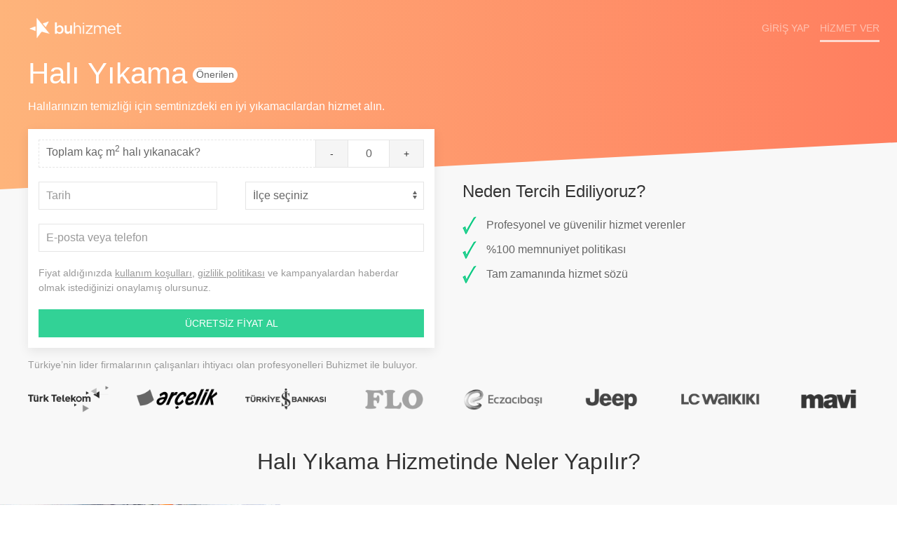

--- FILE ---
content_type: text/html; charset=UTF-8
request_url: https://buhizmet.com/hali-yikama
body_size: 11125
content:
<!DOCTYPE html><html lang="tr"><head>
<link rel="dns-prefetch" href="//buhizmet.com">
<link rel="dns-prefetch" href="//www.googletagmanager.com">
<link rel="dns-prefetch" href="//connect.facebook.net">
<link rel="dns-prefetch" href="//www.facebook.com">
<link rel="dns-prefetch" href="//schema.org">
<link rel="dns-prefetch" href="//facebook.com">
<link rel="dns-prefetch" href="//instagram.com">
<link rel="dns-prefetch" href="//twitter.com">
<link rel="dns-prefetch" href="//linkedin.com">
<link rel="dns-prefetch" href="//wa.me"><meta charset="utf-8"><meta http-equiv="X-UA-Compatible" content="IE=edge"><meta name="viewport" content="width=device-width, initial-scale=1"><meta name="csrf-token" content="AUR5RIDqwlDaciDY7bELKut1b5TxjBrKRGrtRyGP"><link rel="shortcut icon" type="image/png" href="https://buhizmet.com/img/icon.png"/><link rel="manifest" href="https://buhizmet.com/manifest.json"><title>Profesyonel Halı Yıkama Hizmeti</title><meta name="description" content="En iyi hizmet verenlerden halı yıkama hizmeti için anında fiyat al! Buhizmet&#039;ten halı yıkama hizmeti. halı yıkama fabrikası, halı yıkama şirketi bul."><meta name="image" content="https://buhizmet.com/img/social.png"><meta itemprop="name" content="Profesyonel Halı Yıkama Hizmeti"><meta itemprop="description" content="En iyi hizmet verenlerden halı yıkama hizmeti için anında fiyat al! Buhizmet&#039;ten halı yıkama hizmeti. halı yıkama fabrikası, halı yıkama şirketi bul."><meta itemprop="image" content="https://buhizmet.com/img/social.png"><meta itemprop="name" content="Profesyonel Halı Yıkama Hizmeti"><meta itemprop="description" content="En iyi hizmet verenlerden halı yıkama hizmeti için anında fiyat al! Buhizmet&#039;ten halı yıkama hizmeti. halı yıkama fabrikası, halı yıkama şirketi bul."><meta itemprop="image" content="https://buhizmet.com/img/social.png"><meta name="twitter:card" content="summary"><meta name="twitter:title" content="Profesyonel Halı Yıkama Hizmeti"><meta name="twitter:description" content="En iyi hizmet verenlerden halı yıkama hizmeti için anında fiyat al! Buhizmet&#039;ten halı yıkama hizmeti. halı yıkama fabrikası, halı yıkama şirketi bul."><meta name="twitter:image" content="https://buhizmet.com/img/social.png"><meta name="og:title" content="Profesyonel Halı Yıkama Hizmeti"><meta name="og:description" content="En iyi hizmet verenlerden halı yıkama hizmeti için anında fiyat al! Buhizmet&#039;ten halı yıkama hizmeti. halı yıkama fabrikası, halı yıkama şirketi bul."><meta name="og:image" content="https://buhizmet.com/img/social.png"><meta name="og:url" content="https://buhizmet.com/hali-yikama"><meta name="og:site_name" content="buhizmet"><meta name="og:locale" content="tr_TR"><meta name="fb:admins" content="778518197"><meta name="fb:app_id" content="422440974854011"><meta name="og:type" content="product"><meta name="theme-color" content="#1f87f0"/><link href="https://buhizmet.com/img/splash/iphone5_splash.png" media="(device-width: 320px) and (device-height: 568px) and (-webkit-device-pixel-ratio: 2)" rel="apple-touch-startup-image" /><link href="https://buhizmet.com/img/splash/iphone6_splash.png" media="(device-width: 375px) and (device-height: 667px) and (-webkit-device-pixel-ratio: 2)" rel="apple-touch-startup-image" /><link href="https://buhizmet.com/img/splash/iphoneplus_splash.png" media="(device-width: 621px) and (device-height: 1104px) and (-webkit-device-pixel-ratio: 3)" rel="apple-touch-startup-image" /><link href="https://buhizmet.com/img/splash/iphonex_splash.png" media="(device-width: 375px) and (device-height: 812px) and (-webkit-device-pixel-ratio: 3)" rel="apple-touch-startup-image" /><link href="https://buhizmet.com/img/splash/ipad_splash.png" media="(device-width: 768px) and (device-height: 1024px) and (-webkit-device-pixel-ratio: 2)" rel="apple-touch-startup-image" /><link href="https://buhizmet.com/img/splash/ipadpro1_splash.png" media="(device-width: 834px) and (device-height: 1112px) and (-webkit-device-pixel-ratio: 2)" rel="apple-touch-startup-image" /><link href="https://buhizmet.com/img/splash/ipadpro2_splash.png" media="(device-width: 1024px) and (device-height: 1366px) and (-webkit-device-pixel-ratio: 2)" rel="apple-touch-startup-image" /><meta name="product:availability" content="instock"><link href="/css/app.css?id=2638120ccf79b96ccc5f" rel="stylesheet"><style> .ki-whatsapp { margin-bottom: 70px !important; } .ki-whatsapp a .uk-label { margin-bottom: 60px; } </style><script>(function(w,d,s,l,i){w[l]=w[l]||[];w[l].push({'gtm.start': new Date().getTime(),event:'gtm.js'});var f=d.getElementsByTagName(s)[0], j=d.createElement(s),dl=l!='dataLayer'?'&l='+l:'';j.async=true;j.src= 'https://www.googletagmanager.com/gtm.js?id='+i+dl;f.parentNode.insertBefore(j,f); })(window,document,'script','dataLayer','GTM-K6HMX6H');</script><script> !function(f,b,e,v,n,t,s) {if(f.fbq)return;n=f.fbq=function(){n.callMethod? n.callMethod.apply(n,arguments):n.queue.push(arguments)}; if(!f._fbq)f._fbq=n;n.push=n;n.loaded=!0;n.version='2.0'; n.queue=[];t=b.createElement(e);t.async=!0; t.src=v;s=b.getElementsByTagName(e)[0]; s.parentNode.insertBefore(t,s)}(window, document,'script', 'https://connect.facebook.net/en_US/fbevents.js'); fbq('init', '266423082003853'); fbq('track', 'PageView');</script><noscript><img height="1" width="1" class="page_speed_1244229960" src="https://www.facebook.com/tr?id=266423082003853&ev=PageView&noscript=1" /></noscript>
<style>.page_speed_1244229960{ display:none } .page_speed_797978529{ display:none;visibility:hidden } .page_speed_1942299911{ height:30px; } .page_speed_432888049{ height: 60px; margin: 0px; }</style>
</head><body><script type="application/javascript"> window.fbAsyncInit = function () { FB.init({ appId: '422440974854011', autoLogAppEvents: false, xfbml: true, version: 'v3.1' }); }; (function (d, s, id) { var js, fjs = d.getElementsByTagName(s)[0]; if (d.getElementById(id)) { return; } js = d.createElement(s); js.id = id; js.src = "https://connect.facebook.net/tr_TR/sdk.js"; fjs.parentNode.insertBefore(js, fjs); }(document, 'script', 'facebook-jssdk')); fbq('track', 'ViewContent'); </script><noscript><iframe src="https://www.googletagmanager.com/ns.html?id=GTM-K6HMX6H" height="0" width="0" class="page_speed_797978529"></iframe></noscript><div class="uk-position-top"><div id="app-bar" uk-sticky="show-on-up: true; animation: uk-animation-slide-top; sel-target: .uk-navbar-container; cls-active: uk-navbar-sticky nav-white uk-box-shadow-medium; cls-inactive: uk-navbar-transparent uk-light; top: 120; bottom: #transparent-dropdown;"><nav class="uk-navbar-container uk-navbar-transparent uk-light"><div class="uk-container uk-container-expand"><div uk-navbar><div class="uk-navbar-left"><div id="mobile-menu" class="uk-hidden@s" data-uk-offcanvas="overlay: true;mode: slide"><div class="uk-offcanvas-bar uk-light uk-flex uk-flex-column uk-width-5-6"><ul class="uk-nav uk-nav-primary uk-nav-left uk-margin-auto-vertical"><li><a href="https://buhizmet.com"><span class="uk-margin-small-right" data-uk-icon="icon: home"></span> Ana Sayfa</a></li><li class="uk-nav-divider"></li><li class="uk-active"><a href="https://buhizmet.com/hizmetler"><span class="uk-margin-small-right" data-uk-icon="icon: paint-bucket"></span> Hizmetler</a></li><li class="uk-parent"><ul class="uk-nav-sub"><li><a href="https://buhizmet.com/ev-temizligi">Ev Temizliği</a></li><li><a href="https://buhizmet.com/hali-yikama">Halı Yıkama</a></li><li><a href="https://buhizmet.com/ev-boyama">Ev Boyama</a></li><li><a href="https://buhizmet.com/koltuk-yikama">Koltuk Yıkama</a></li><li><a href="https://buhizmet.com/sineklik">Sineklik İmalatı</a></li><li><a href="https://buhizmet.com/petek-temizligi">Petek Temizliği</a></li><li><a href="https://buhizmet.com/kombi-bakimi">Kombi Bakımı</a></li><li><a href="https://buhizmet.com/hizmetler">Tüm hizmetler</a></li></ul></li><li class="uk-nav-divider"></li><li class="uk-active"><a href="https://buhizmet.com/hizmet-veren-basvuru"><span class="uk-margin-small-right" data-uk-icon="icon: bolt"></span> Hizmet Ver</a></li><li class="uk-nav-divider"></li><li><a href="https://buhizmet.com/giris"><span class="uk-margin-small-right" data-uk-icon="icon: sign-in"></span> Giriş yap</a></li><li><a href="https://buhizmet.com/kayit-ol"><span class="uk-margin-small-right" data-uk-icon="icon: plus-circle"></span> Kayıt ol</a></li><li class="uk-nav-divider"></li><li><a href="https://buhizmet.com/iletisim"><span class="uk-margin-small-right" data-uk-icon="icon: mail"></span> İletişim</a></li></ul></div></div><a uk-toggle="target: #mobile-menu" href="#" class="uk-navbar-item uk-hidden@s"><span data-uk-icon="icon: menu"></span></a></a><a  href="https://buhizmet.com"class="uk-navbar-item uk-logo uk-visible@s page_speed_1942299911"><img class="uk-logo-inverse" src="https://buhizmet.com/img/logo-transparent.png" alt="buhizmetLogo" srcset="https://buhizmet.com/img/logo-transparent@2x.png 2x"><img src="https://buhizmet.com/img/logo.png" alt="buhizmetLogo" srcset="https://buhizmet.com/img/logo@2x.png 2x"></a></a></div><div class="uk-navbar-center uk-hidden@s"><a  href="https://buhizmet.com"class="uk-navbar-item uk-logo page_speed_1942299911"><img class="uk-logo-inverse" src="https://buhizmet.com/img/logo-transparent.png" alt="buhizmetLogo" srcset="https://buhizmet.com/img/logo-transparent@2x.png 2x"><img src="https://buhizmet.com/img/logo.png" alt="buhizmetLogo" srcset="https://buhizmet.com/img/logo@2x.png 2x"></a></div><div class="uk-navbar-right"><ul class="uk-navbar-nav"><li class="uk-navbar-item uk-padding-remove"><a href="https://buhizmet.com/giris"><span class="uk-hidden@s" data-uk-icon="icon: user;"></span><span class="uk-visible@s">Giriş Yap</span></a></li><li class="uk-navbar-item uk-hidden@s ki-notification-padding ki-navbar-padding-left"><a href="#"><span data-uk-icon="icon: bell"></span><span id="notification-dot" class="uk-position-relative"></span></a></li><div id="notification" uk-drop="pos: bottom-right; animation: uk-animation-slide-top-small; duration: 1000"><div class="uk-card uk-card-body uk-card-default uk-padding-small uk-margin-small-right uk-hidden@s"> Hafta sonuna özel %12 indirim fırsatını kaçırma! 😊 </div></div><li class="uk-visible@s uk-navbar-item ki-navbar-featured-button"><a href="https://buhizmet.com/hizmet-veren-basvuru">Hizmet Ver</a></li></ul></div></div></div></nav></div><div  hidden=""class="uk-sticky-placeholder page_speed_432888049"></div></div><div id="content" class="ki-padding-top-service uk-section-muted" itemscope itemtype="http://schema.org/Service"><meta itemprop="serviceType" content="Halı Yıkama"/><meta itemprop="providerMobility" content="dynamic"/><div class="ki-service-background"></div><div class="uk-container"><div class="uk-panel uk-light ki-margin-20"><h1 class="uk-margin-small-bottom uk-display-inline-block">Halı Yıkama</h1><span class="uk-badge ki-margin-badge uk-display-inline-block">Önerilen</span><span class="ki-text-color-white uk-display-block">Halılarınızın temizliği için semtinizdeki en iyi yıkamacılardan hizmet alın.</span></div><div uk-grid><div class="uk-width-1-2@m"><div id="reservation" class="uk-card uk-card-default uk-card-body uk-padding-remove"><form method="POST" action="hali-yikama" class="uk-form-stacked uk-padding-small"><div id="first-form"><fieldset class="uk-fieldset"><input type="hidden" name="_token" value="AUR5RIDqwlDaciDY7bELKut1b5TxjBrKRGrtRyGP"><input type="hidden" name="service_id" value="2"/><input type="hidden" name="period_id" value="0"/><div class="uk-margin-bottom"><div class="uk-form-controls"><div class="uk-button-group ki-number-parent"><label for="id-genel_m2" class="ki-number-label"> Toplam kaç m<sup>2</sup> halı yıkanacak? </label><a class="uk-button ki-number-button ki-left uk-button-default" data-operation="decrease">-</a><input id="id-genel_m2" type="number" class="uk-input ki-number-input " name="id-genel_m2" placeholder="" value="0" data-min="0" data-max="100" data-step="1" required ><a class="uk-button ki-number-button ki-right uk-button-default" data-operation="increase">+</a></div></div></div><div uk-grid><div class="uk-width-1-2"><div class="uk-form-controls"><input id="date" type="text" class="date uk-input " name="date" value="" required data-date data-default-date="" placeholder="Tarih"></div></div><div class="uk-width-1-2"><div class="uk-form-controls"><select name="district_id" id="district" class="uk-select " required> ><option value="">İlçe seçiniz</option><optgroup label="İstanbul"><option value="446">Arnavutköy</option><option value="447">Ataşehir</option><option value="448">Avcılar</option><option value="449">Bağcılar</option><option value="450">Bahçelievler</option><option value="451">Bakırköy</option><option value="452">Başakşehir</option><option value="453">Bayrampaşa</option><option value="454">Beşiktaş</option><option value="455">Beykoz</option><option value="456">Beylikdüzü</option><option value="457">Beyoğlu</option><option value="458">Büyükçekmece</option><option value="460">Çekmeköy</option><option value="461">Esenler</option><option value="462">Esenyurt</option><option value="463">Eyüp</option><option value="464">Fatih</option><option value="465">Gaziosmanpaşa</option><option value="466">Güngören</option><option value="467">Kadıköy</option><option value="468">Kağıthane</option><option value="469">Kartal</option><option value="470">Küçükçekmece</option><option value="471">Maltepe</option><option value="472">Pendik</option><option value="473">Sancaktepe</option><option value="474">Sarıyer</option><option value="476">Sultanbeyli</option><option value="477">Sultangazi</option><option value="479">Şişli</option><option value="480">Tuzla</option><option value="481">Ümraniye</option><option value="482">Üsküdar</option><option value="483">Zeytinburnu</option></optgroup></select></div></div></div><div class="uk-margin-top"><div class="uk-form-controls"><input id="user" type="text" class="uk-input " name="user" value="" required placeholder="E-posta veya telefon"></div></div><p class="uk-text-small uk-text-muted uk-margin-remove-bottom">Fiyat aldığınızda <a class="uk-link-muted ki-text-decoration" target="_blank" href="https://buhizmet.com/kullanim-kosullari">kullanım koşulları</a>, <a class="uk-link-muted ki-text-decoration" target="_blank" href="https://buhizmet.com/gizlilik-politikasi">gizlilik politikası</a> ve kampanyalardan haberdar olmak istediğinizi onaylamış olursunuz.</p><div class="submit-container"><button onclick="fbq('track', 'AddToCart')" id="submit-button" class="uk-button uk-button-secondary uk-width-1-1 uk-align-center uk-margin-remove-bottom"> ÜCRETSİZ FİYAT AL </button></div></fieldset></div></form></div></div><div class="uk-width-1-2@m uk-margin-auto-vertical uk-visible@s"><div class="ki-margin-top-large"><h3 class="uk-text-left@s uk-text-center">Neden Tercih Ediliyoruz?</h3><ul class="uk-list"><li><img src="https://buhizmet.com/img/check.png" alt="Onay" class="uk-margin-small-right"> Profesyonel ve güvenilir hizmet verenler </li><li><img src="https://buhizmet.com/img/check.png" alt="Onay" class="uk-margin-small-right"> %100 memnuniyet politikası </li><li><img src="https://buhizmet.com/img/check.png" alt="Onay" class="uk-margin-small-right"> Tam zamanında hizmet sözü </li></ul></div></div></div></div><div class="uk-container uk-padding-small uk-padding-remove-bottom"><div data-uk-slider="autoplay: true"><div class="uk-margin-bottom uk-text-meta"> Türkiye’nin lider firmalarının çalışanları ihtiyacı olan profesyonelleri Buhizmet ile buluyor. </div><ul class="uk-text-center uk-slider-items uk-child-width-1-4@s uk-child-width-1-1" uk-grid><li><div class="uk-child-width-1-2" uk-grid><img data-src="https://buhizmet.com/img/references/turktelekom.png" uk-img alt="Türk Telekom Logo"/><img data-src="https://buhizmet.com/img/references/arcelik.png" uk-img alt="Arçelik Logo"/></div></li><li><div class="uk-child-width-1-2" uk-grid><img data-src="https://buhizmet.com/img/references/isbank.png" uk-img alt="Türkiye İş Bankası Logo"/><img data-src="https://buhizmet.com/img/references/flo.png" uk-img alt="Flo Logo"/></div></li><li><div class="uk-child-width-1-2" uk-grid><img data-src="https://buhizmet.com/img/references/eczacibasi.png" uk-img alt="Eczacıbaşı Logo"/><img data-src="https://buhizmet.com/img/references/jeep.png" uk-img alt="Jeep Logo"/></div></li><li><div class="uk-child-width-1-2" uk-grid><img data-src="https://buhizmet.com/img/references/lcwaikiki.png" uk-img alt="Lc Waikiki Logo"/><img data-src="https://buhizmet.com/img/references/mavi.png" uk-img alt="Mavi Logo"/></div></li></ul></div></div><div class="uk-container-expand uk-margin-medium-top"><h2 class="uk-text-center uk-padding uk-padding-remove-vertical">Halı Yıkama Hizmetinde Neler Yapılır?</h2><div class=" uk-margin-medium-top" ><li uk-grid ><div class="uk-width-1-3@m uk-visible@m uk-background-cover uk-background-norepeat uk-background-center-left uk-height-medium" data-src="https://buhizmet.com/img/scopes/2/1.jpg" uk-img></div><div class="uk-width-1-2@m uk-margin-auto-vertical "><div class="uk-card uk-card-default ki-scope-margin"><div class="uk-card-media-top"><img class="uk-hidden@s" alt="Halı Yıkama kapsam görseli" data-src="https://buhizmet.com/img/scopes/2/1.jpg" uk-img/></div><div class="uk-card-body"><h4>Son Teknoloji Makineler</h4><p>Daima son teknoloji halı yıkama makinelerini kullanıyoruz. Bu sayede halılarınız üstün teknoloji ile derinlemesine temizleniyor, geriye sadece keyfini sürmek kalıyor.</p></div></div></div><div class="uk-width-1-6@m uk-visible@m"></div></li><li uk-grid ><div class="uk-width-1-6@m uk-visible@m"></div><div class="uk-width-1-2@m uk-margin-auto-vertical ki-scope-padding "><div class="uk-card uk-card-default ki-scope-margin"><div class="uk-card-media-top"><img class="uk-hidden@s" alt="Halı Yıkama kapsam görseli" data-src="https://buhizmet.com/img/scopes/2/2.jpg" uk-img/></div><div class="uk-card-body"><h4>Ücretsiz ve Hızlı Servis</h4><p>Tüm halılarınızı mümkün olan en kısa sürede adresinizden alıyor, yıkayıp, kurutup, tekrar adresinize teslim ediyoruz. Tamamen ücretsiz. Üstelik bunun için herhangi bir alt limit de yok.</p></div></div></div><div class="uk-width-1-3@m uk-visible@m uk-background-cover uk-background-norepeat uk-background-center-right uk-height-medium" data-src="https://buhizmet.com/img/scopes/2/2.jpg" uk-img></div></li></div></div><div class="uk-margin-medium-top uk-padding uk-padding-remove"><div class="uk-container"><h2 class="uk-text-center">Sık Sorulan Sorular</h2><ul data-uk-accordion><li><h3 class="uk-accordion-title">Fiyat teklifleri nasıl belirleniyor?</h3><div class="uk-accordion-content"><p>Size sunulan teklif, aşağıda yer alan kalite prensiplerimiz baz alınarak, rezervasyon formunda sorulan soruların yanıtlarına g&ouml;re belirlenmektedir.</p><p>Kalite prensiplerimiz:</p><ul><li>M&uuml;şteri ihtiyacına uygun planlama</li><li>Hizmet kalitesini daima koruma</li><li>M&uuml;mk&uuml;n olan en uygun şekilde fiyatlama</li></ul></div></li><li><h3 class="uk-accordion-title">E-posta ve cep telefonu bilgilerim neden isteniyor?</h3><div class="uk-accordion-content">Hizmetimizin kalitesini daima arttırabilmek için müşterilerimizle doğru ve zamanında iletişim kurmaya büyük önem veriyoruz. Bunun sağlanabilmesi için, hizmet öncesi ve sonrası süreç takibi oldukça önemli. Verdiğiniz iletişim bilgileri de bu süreçlerde iletişim için kullanılmaktadır.</div></li><li><h3 class="uk-accordion-title">Rezervasyonu tamamladım. Şimdi ne yapmalıyım?</h3><div class="uk-accordion-content"><p>Herhangi bir şey yapmanız gerekmiyor.</p><p>Gerekli olması durumunda, detaylar i&ccedil;in en fazla <strong>48 saat</strong> i&ccedil;erisinde ekibimiz sizinle iletişime ge&ccedil;ecektir.</p><p>Eğer daha erken bilgi almak isterseniz veya sormak istediğiniz herhangi bir şey olması durumunda,&nbsp;<a href="/iletisim" target="_blank" rel="noopener">iletişim</a> sayfamız aracılığıyla veya <a href="tel:908503050580">0850 305 05 80</a> numaralı telefon numaramızdan istediğiniz zaman bize ulaşabilirsiniz.</p></div></li><li><h3 class="uk-accordion-title">Buhizmet nedir?</h3><div class="uk-accordion-content"><p><b>Buhizmet</b>, hizmet ihtiyacı (ev temizliği, halı yıkama, kombi bakımı vb.) olanlara ücretsiz rezervasyon ve kolay iptal imkanı sunarak, <b>en iyi hizmet verenlerle</b> çalışabilmeyi sağlayan bir platformdur.</p><p>Buhizmet referans kontrolü ve hizmet sonrası puanlama takibi ile her zaman en iyilerle çalışır.</p></div></li></ul></div></div><div class="uk-section uk-section-default uk-margin-medium-top uk-padding"><div class="uk-container"><h2 class="uk-text-center"> Profesyonel Halı Yıkama</h2><p class="uk-text-lead uk-text-center"> Buhizmet yaygın hizmet veren ağı ile, halı yıkama hizmeti veren en iyi profesyonelleri sana yönlendirir. Sana sadece kolayca hizmet almanın keyfini sürmek kalır. Siz halı yıkama fabrikası, halı yıkama şirketi aramayın, biz en iyilerini istediğiniz zaman sizin için gönderelim. </p><div uk-grid><div class="uk-width-1-2@m"><h4><span uk-icon="icon: bookmark"></span> Uzman</h4><p>Buhizmet'te kayıtlı tüm hizmet verenler, yapılan başvuruların dikkatle değerlendirilmesi sonucunda, alanında uzman kişiler belirlenerek seçilmiştir. Buna rağmen, size daha iyi hizmet verebilmek için kayıtlı profesyonelleri, ilerleyen süreçte bir çok kez çeşitli elemelerden geçirerek uzmanlıklarını tekrar test ediyoruz.</p></div><div class="uk-width-1-2@m"><h4><span uk-icon="icon: lock"></span> Güvenilir</h4><p>Hizmet veren kaydı için, adli sicil kontrolü ve referans sorgulaması yapıyoruz. Dolayısıyla size herhangi birini yönlendirmeden önce gereken tüm özeni gösterdiğimizden emin olabilirsiniz.</p></div></div><div uk-grid><div class="uk-width-1-2@m"><h4><span uk-icon="icon: star"></span> Tecrübeli</h4><p>Sistemimizde, herhangi bir hizmet vereni bir işe yönlendirirken mümkün olduğu kadar çok tecrübeli olması en önemli kritelerden biri. Haliyle, size en uygun hizmet verenler arasından tekrar eleme yaparak en tecrübeli olanları yönlendiriyoruz.</p></div><div class="uk-width-1-2@m"><h4><span uk-icon="icon: bolt"></span> Hızlı</h4><p>Artık çevrenize veya ailenize sorarak, ihtiyacınız olan hizmetler için birini aramak zorunda değilsiniz. Biz zaten gelişmiş teknolojimiz sayesinde en iyi hizmet verenleri size hızlıca yönlendiriyoruz. Size sadece bir tıkla ücretsiz rezervasyon yapmak kalıyor.</p></div></div></div></div><div class="uk-container uk-margin-medium-top"><div class="uk-card uk-card-default uk-card-body"><h2>En İyi Halı Yıkama Şirketleri</h2><p><strong>Halı yıkama</strong> hizmeti aldığınızda haliyle en b&uuml;y&uuml;k beklentiniz halılarınızın <strong>iyi yıkanmış</strong> olması olur. Bunu biliyoruz, ve bu y&uuml;zden daima<strong> en iyi halı yıkamacı</strong><strong>lar</strong>la &ccedil;alışıyoruz. Bulunduğunuz mahalle veya il&ccedil;e neresi olursa olsun, en iyileriyle &ccedil;alıştığımızdan emin olabilirsiniz. <strong>En iyi halı yıkama hizmeti</strong> veren firmalar sayesinde, halılarınız profesyonel ve en kaliteli y&ouml;ntemlerle yıkanır ve tertemiz olur.</p><h2>Zamanında Hizmet, Kuru ve Lekesiz Halılar</h2><div>Halıların s&ouml;z verilen zamanda teslim alınması ve teslim edilmesi &ccedil;ok&nbsp;&ouml;nemlidir. Bir diğer &ouml;nemli&nbsp;husus ise&nbsp;teslim ettiğiniz halıların iyi kurutulması ve b&ouml;ylece sonradan leke yapmaması. Bu y&uuml;zden ilgili s&uuml;reci takip ediyor ve konuyla ilgili gereken uyarıları t&uuml;m firmalara yapıyoruz.&nbsp;</div><h2>Ucuz Halı Yıkama Firmaları</h2><div>En iyi <strong>halı yıkama şirketleri</strong> ile &ccedil;alışıyor olmamıza rağmen, <strong>makine halısı yıkama</strong>, <strong>dokuma halı yıkama</strong> ve &ccedil;in, nepal, <strong>shaggy halıların yıkanması</strong> i&ccedil;in&nbsp;&ccedil;alışma modelimiz gereği genel ortalamanın altında, <strong>uygun fiyat</strong>lı <a href="https://buhizmet.com/hizmetler">hizmet</a> sunuyoruz. Hemen sizde halılarınızı yıkatmak i&ccedil;in sipariş formunu doldurun ve rezervasyon yapın.</div><a href="#reservation" uk-scroll class="uk-button uk-button-primary uk-width-1-4@s uk-align-center uk-margin-small-bottom"> REZERVASYON YAP </a></div></div><div class="uk-container uk-margin-medium-top "><h3 class="uk-text-center">En Yeni Talepler</h3><div data-uk-slider="autoplay: true"><ul class="uk-text-center uk-slider-items uk-child-width-1-3@s uk-child-width-1-1" uk-grid><li><div class="uk-card uk-card-default uk-box-shadow-small uk-card-body"><span class="uk-card-title">Halı Yıkama</span><div uk-grid class="uk-text-left uk-margin-small-top"><div class="uk-width-1-2"><span class="uk-text-meta">Hizmet tarihi</span><br/>07/08/2020 </div><div class="uk-width-1-2"><span class="uk-text-meta">Talep tarihi</span><br/>05/08/2020 </div></div><p class="uk-text-left"> 3 adet 300*180 yolluk,2 adet 230*160 ve 2 adet 120*180 olmak üzere top... </p></div></li><li><div class="uk-card uk-card-default uk-box-shadow-small uk-card-body"><span class="uk-card-title">Halı Yıkama</span><div uk-grid class="uk-text-left uk-margin-small-top"><div class="uk-width-1-2"><span class="uk-text-meta">Hizmet tarihi</span><br/>28/05/2019 </div><div class="uk-width-1-2"><span class="uk-text-meta">Talep tarihi</span><br/>27/05/2019 </div></div><p class="uk-text-left"> YENİ HALI OLDUĞU İÇİN KİRLİ OLDUĞUNDAN DEĞİLDE TÜYLENME PROBLEMİ YAŞAD... </p></div></li><li><div class="uk-card uk-card-default uk-box-shadow-small uk-card-body"><span class="uk-card-title">Halı Yıkama</span><div uk-grid class="uk-text-left uk-margin-small-top"><div class="uk-width-1-2"><span class="uk-text-meta">Hizmet tarihi</span><br/>31/12/2018 </div><div class="uk-width-1-2"><span class="uk-text-meta">Talep tarihi</span><br/>27/12/2018 </div></div><p class="uk-text-left"> Halılar yün makine halıları. Haftasonu teslim edilmesi gerekiyor. Halı... </p></div></li></ul><ul class="uk-slider-nav uk-dotnav uk-hidden@s uk-flex-center uk-margin-top"></ul></div></div><div class="uk-container uk-padding uk-padding-remove-bottom uk-text-center"><h3>Hizmet Bölgeleri</h3><a class="uk-button uk-button-default uk-button-small uk-margin-small-bottom uk-margin-small-right" href="https://buhizmet.com/istanbul-hali-yikama">İstanbul</a><a class="uk-button uk-button-default uk-text-primary uk-button-small uk-margin-small-bottom uk-margin-small-right" href="https://buhizmet.com/hizmetler">Tümü</a></div><div class="uk-container uk-padding uk-padding-remove-bottom uk-text-center"><h3>Diğer Hizmetler</h3><a class="uk-button uk-button-default uk-button-small uk-margin-small-bottom uk-margin-small-right" href="https://buhizmet.com/ev-temizligi">Ev Temizliği</a><a class="uk-button uk-button-default uk-button-small uk-margin-small-bottom uk-margin-small-right" href="https://buhizmet.com/ev-boyama">Ev Boyama</a><a class="uk-button uk-button-default uk-button-small uk-margin-small-bottom uk-margin-small-right" href="https://buhizmet.com/koltuk-yikama">Koltuk Yıkama</a><a class="uk-button uk-button-default uk-button-small uk-margin-small-bottom uk-margin-small-right" href="https://buhizmet.com/sineklik">Sineklik İmalatı</a><a class="uk-button uk-button-default uk-button-small uk-margin-small-bottom uk-margin-small-right" href="https://buhizmet.com/petek-temizligi">Petek Temizliği</a><a class="uk-button uk-button-default uk-button-small uk-margin-small-bottom uk-margin-small-right" href="https://buhizmet.com/kombi-bakimi">Kombi Bakımı</a><a class="uk-button uk-button-default uk-text-primary uk-button-small uk-margin-small-bottom uk-margin-small-right" href="https://buhizmet.com/hizmetler">Tümü</a></div><div class="uk-container uk-padding-small"><ol class="uk-breadcrumb"><li><span uk-icon="icon: home; ratio: 0.75" class="uk-text-middle"></span><a href="https://buhizmet.com"><strong>Anasayfa</strong></a></li><li><a href="https://buhizmet.com/hizmetler"><strong>Hizmetler</strong></a></li><li><span><strong>Halı Yıkama</strong></span></li></ol></div></div><div id="share-coupon" class="uk-modal-full" uk-modal><div class="uk-margin-remove-top uk-modal-dialog"><button class="uk-modal-close-full uk-close-large" type="button" uk-close></button><div class="uk-flex uk-height-viewport"><div class="uk-margin-auto uk-margin-auto-vertical uk-padding-small uk-text-center"><img class="uk-responsive-width uk-height-max-medium" data-src="https://buhizmet.com/img/share.jpg" uk-img alt="Paylaş Kazan!"/><br/><h2> PAYLAŞ KAZAN! </h2><span class="uk-text-large"> Birazdan alacağın teklif, indirimli olsun ister misin? Buhizmet'i Facebook hesabında paylaş, anında ₺20 indirim kuponu kazan. </span><br/><button id="fbShareButton" class="uk-button uk-button-primary uk-margin-top"><span uk-icon="facebook"></span> Paylaş </button><div id="shareCouponContainer" class="uk-hidden uk-margin-top"><input id="shareCouponInput" class="uk-input uk-width-1-2@s uk-align-center uk-margin-remove-vertical" type="text"><button onclick="copyToClipboard();UIkit.modal('#share-coupon').hide();" class="uk-button uk-margin-small-top"> Kodu Kopyala </button></div><br/><br/><br/><br/></div></div></div></div><div id="address-modal" data-uk-modal="bg-close: false;"><div class="uk-modal-dialog"><div class="uk-modal-body"><button class="uk-modal-close-outside" type="button" data-uk-close></button><select name="district_id" id="district" class="uk-select "><option value="">İlçe seçiniz</option><optgroup label="İstanbul"><option value="446" data-description="Arnavutköy / İstanbul">Arnavutköy</option><option value="447" data-description="Ataşehir / İstanbul">Ataşehir</option><option value="448" data-description="Avcılar / İstanbul">Avcılar</option><option value="449" data-description="Bağcılar / İstanbul">Bağcılar</option><option value="450" data-description="Bahçelievler / İstanbul">Bahçelievler</option><option value="451" data-description="Bakırköy / İstanbul">Bakırköy</option><option value="452" data-description="Başakşehir / İstanbul">Başakşehir</option><option value="453" data-description="Bayrampaşa / İstanbul">Bayrampaşa</option><option value="454" data-description="Beşiktaş / İstanbul">Beşiktaş</option><option value="455" data-description="Beykoz / İstanbul">Beykoz</option><option value="456" data-description="Beylikdüzü / İstanbul">Beylikdüzü</option><option value="457" data-description="Beyoğlu / İstanbul">Beyoğlu</option><option value="458" data-description="Büyükçekmece / İstanbul">Büyükçekmece</option><option value="460" data-description="Çekmeköy / İstanbul">Çekmeköy</option><option value="461" data-description="Esenler / İstanbul">Esenler</option><option value="462" data-description="Esenyurt / İstanbul">Esenyurt</option><option value="463" data-description="Eyüp / İstanbul">Eyüp</option><option value="464" data-description="Fatih / İstanbul">Fatih</option><option value="465" data-description="Gaziosmanpaşa / İstanbul">Gaziosmanpaşa</option><option value="466" data-description="Güngören / İstanbul">Güngören</option><option value="467" data-description="Kadıköy / İstanbul">Kadıköy</option><option value="468" data-description="Kağıthane / İstanbul">Kağıthane</option><option value="469" data-description="Kartal / İstanbul">Kartal</option><option value="470" data-description="Küçükçekmece / İstanbul">Küçükçekmece</option><option value="471" data-description="Maltepe / İstanbul">Maltepe</option><option value="472" data-description="Pendik / İstanbul">Pendik</option><option value="473" data-description="Sancaktepe / İstanbul">Sancaktepe</option><option value="474" data-description="Sarıyer / İstanbul">Sarıyer</option><option value="476" data-description="Sultanbeyli / İstanbul">Sultanbeyli</option><option value="477" data-description="Sultangazi / İstanbul">Sultangazi</option><option value="479" data-description="Şişli / İstanbul">Şişli</option><option value="480" data-description="Tuzla / İstanbul">Tuzla</option><option value="481" data-description="Ümraniye / İstanbul">Ümraniye</option><option value="482" data-description="Üsküdar / İstanbul">Üsküdar</option><option value="483" data-description="Zeytinburnu / İstanbul">Zeytinburnu</option></optgroup></select></div><div class="uk-modal-footer uk-text-right"><button id="addAddress" class="uk-button uk-button-primary uk-width-1-4@s"> Kaydet </button></div></form></div></div><div id="footer" class="uk-section-small uk-section-default "><div class="uk-container uk-position-relative"><div uk-grid class="uk-visible@s"><div class="uk-width-1-4@s uk-text-left"><ul class="uk-nav uk-nav-default"><li class="uk-active">BUHİZMET</li><li><a href="https://buhizmet.com/iletisim">Bize ulaşın</a></li><li><a href="https://buhizmet.com/banka-hesaplari">Banka Hesaplarımız</a></li><li><a href="https://buhizmet.com/davet">Davet Et & Kazan</a></li></ul></div><div class="uk-width-1-4@s uk-text-left"><ul class="uk-nav uk-nav-default"><li class="uk-active">ÜYELİK</li><li><a href="https://buhizmet.com/giris">Giriş yap</a></li><li><a href="https://buhizmet.com/kayit-ol">Kayıt ol</a></li></ul></div><div class="uk-width-1-4@s uk-text-left"><ul class="uk-nav uk-nav-default"><li class="uk-active">SÖZLEŞMELER</li><li><a href="https://buhizmet.com/kullanim-kosullari">Kullanım Koşulları</a></li><li><a href="https://buhizmet.com/gizlilik-politikasi">Gizlilik Politikası</a></li><li><a href="https://buhizmet.com/iade-politikasi">İade Politikası</a></li></ul></div><div class="uk-width-1-4@s uk-text-right ki-footer"><span class="uk-margin-small-right uk-text-success" data-uk-icon="icon: lock"></span> %100 Güvenli Alışveriş <br/><img src="https://buhizmet.com/img/payment-band.png" srcset="https://buhizmet.com/img/payment-band@2x.png 2x" alt="Ödeme Yöntemleri"/></div></div><hr class="uk-visible@s"><div uk-grid class="ki-footer uk-visible@s"><div class="uk-width-1-3@s uk-text-left"><span class="uk-text-large ki-navbar-margin-right"><strong>bu</strong>hizmet © 2021</span></div><div class="uk-width-1-3@s uk-text-center"><img src="https://buhizmet.com/img/icon.png" width="36" alt="buhizmetIcon" height="36"/></div><div class="uk-width-1-3@s uk-text-right"><a href="https://facebook.com/buhizmet" target="_blank"><span data-uk-icon="icon: facebook"></span></a>&nbsp;&nbsp;&nbsp; <a href="https://instagram.com/buhizmet" target="_blank"><span data-uk-icon="icon: instagram"></span></a>&nbsp;&nbsp;&nbsp; <a href="https://twitter.com/buhizmet" target="_blank"><span data-uk-icon="icon: twitter"></span></a>&nbsp;&nbsp;&nbsp; <a href="https://linkedin.com/company/buhizmet" target="_blank"><span data-uk-icon="icon: linkedin"></span></a></div></div><div class="uk-hidden@s uk-margin-large-bottom"><div class="ki-footer" uk-grid><div class="uk-width-1-1 uk-text-center"><span class="uk-margin-small-right uk-text-success" data-uk-icon="icon: lock"></span> %100 Güvenli Alışveriş <br/><img src="https://buhizmet.com/img/payment-band.png" srcset="https://buhizmet.com/img/payment-band@2x.png 2x" alt="Ödeme Yöntemleri"/></div><div class="uk-width-1-2 uk-text-left"><strong>bu</strong>hizmet © 2021 </div><div class="uk-width-1-2 uk-text-right"><a href="https://facebook.com/buhizmet" target="_blank"><span class="uk-margin-small-right" data-uk-icon="icon: facebook"></span></a><a href="https://instagram.com/buhizmet" target="_blank"><span class="uk-margin-small-right" data-uk-icon="icon: instagram"></span></a><a href="https://twitter.com/buhizmet" target="_blank"><span class="uk-margin-small-right" data-uk-icon="icon: twitter"></span></a><a href="https://linkedin.com/company/buhizmet" target="_blank"><span class="uk-margin-small-right" data-uk-icon="icon: linkedin"></span></a></div></div></div></div></div><div class="uk-tile-default uk-border-circle uk-position-bottom-right uk-position-fixed uk-padding-small uk-margin-small-bottom uk-margin-small-right uk-hidden@s uk-box-shadow-medium ki-whatsapp"><a href="https://wa.me/908503050580" target="_blank"><span data-uk-icon="icon: whatsapp; ratio: 1.2" class="uk-text-secondary"></span><span class="uk-label uk-position-fixed">Whatsapp Destek Hattı</span></a></div><div id="loading-screen" class="uk-position-cover uk-position-fixed uk-section-default uk-text-center "><div class="uk-position-center uk-padding-small"><div uk-spinner="ratio: 3"></div></div></div><script>window.service = {"id":2,"name":"Hal\u0131 Y\u0131kama","description":"Hal\u0131lar\u0131n\u0131z\u0131n temizli\u011fi i\u00e7in semtinizdeki en iyi y\u0131kamac\u0131lardan hizmet al\u0131n.","keyword":["hal\u0131 y\u0131kama fabrikas\u0131","hal\u0131 y\u0131kama \u015firketi"],"prices":{"sabit":40,"genel_m2_ucreti":12},"formula":"sabit+genel_m2*genel_m2_ucreti","time":"13:00:00","cod":0,"featured":1,"status":1,"sort":3,"group":1,"category_id":1,"slug":"hali-yikama","category":{"id":1,"name":"Temizlik","slug":"temizlik","description":"Ev Temizli\u011fi, Hal\u0131 Y\u0131kama, Perde Y\u0131kama, Petek Temizli\u011fi hizmetlerini en kolay ve %100 m\u00fc\u015fteri memnuniyeti garantisi ile Buhizmet'ten al.","parent_id":null,"created_at":null,"updated_at":null},"questions":[{"id":6,"name":"Toplam ka\u00e7 m<sup>2<\/sup> hal\u0131 y\u0131kanacak?","details":"","type":"number","placeholder":"","default":"0","options":{"max":100,"min":0},"ref":"genel_m2","required":1,"multiple":null,"service_id":2,"created_at":null,"updated_at":null}],"scopes":[{"id":85,"name":"Son Teknoloji Makineler","description":"<p>Daima son teknoloji hal\u0131 y\u0131kama makinelerini kullan\u0131yoruz. Bu sayede hal\u0131lar\u0131n\u0131z \u00fcst\u00fcn teknoloji ile derinlemesine temizleniyor, geriye sadece keyfini s\u00fcrmek kal\u0131yor.<\/p>","service_id":2,"created_at":null,"updated_at":null},{"id":86,"name":"\u00dccretsiz ve H\u0131zl\u0131 Servis","description":"<p>T\u00fcm hal\u0131lar\u0131n\u0131z\u0131 m\u00fcmk\u00fcn olan en k\u0131sa s\u00fcrede adresinizden al\u0131yor, y\u0131kay\u0131p, kurutup, tekrar adresinize teslim ediyoruz. Tamamen \u00fccretsiz. \u00dcstelik bunun i\u00e7in herhangi bir alt limit de yok.<\/p>","service_id":2,"created_at":null,"updated_at":null}],"comments":[],"contents":[{"id":3,"content":"<h2>En \u0130yi Hal\u0131 Y\u0131kama \u015eirketleri<\/h2>\r\n<p><strong>Hal\u0131 y\u0131kama<\/strong> hizmeti ald\u0131\u011f\u0131n\u0131zda haliyle en b&uuml;y&uuml;k beklentiniz hal\u0131lar\u0131n\u0131z\u0131n <strong>iyi y\u0131kanm\u0131\u015f<\/strong> olmas\u0131 olur. Bunu biliyoruz, ve bu y&uuml;zden daima<strong> en iyi hal\u0131 y\u0131kamac\u0131<\/strong><strong>lar<\/strong>la &ccedil;al\u0131\u015f\u0131yoruz. Bulundu\u011funuz mahalle veya il&ccedil;e neresi olursa olsun, en iyileriyle &ccedil;al\u0131\u015ft\u0131\u011f\u0131m\u0131zdan emin olabilirsiniz. <strong>En iyi hal\u0131 y\u0131kama hizmeti<\/strong> veren firmalar sayesinde, hal\u0131lar\u0131n\u0131z profesyonel ve en kaliteli y&ouml;ntemlerle y\u0131kan\u0131r ve tertemiz olur.<\/p>\r\n<h2>Zaman\u0131nda Hizmet, Kuru ve Lekesiz Hal\u0131lar<\/h2>\r\n<div>Hal\u0131lar\u0131n s&ouml;z verilen zamanda teslim al\u0131nmas\u0131 ve teslim edilmesi &ccedil;ok&nbsp;&ouml;nemlidir. Bir di\u011fer &ouml;nemli&nbsp;husus ise&nbsp;teslim etti\u011finiz hal\u0131lar\u0131n iyi kurutulmas\u0131 ve b&ouml;ylece sonradan leke yapmamas\u0131. Bu y&uuml;zden ilgili s&uuml;reci takip ediyor ve konuyla ilgili gereken uyar\u0131lar\u0131 t&uuml;m firmalara yap\u0131yoruz.&nbsp;<\/div>\r\n<h2>Ucuz Hal\u0131 Y\u0131kama Firmalar\u0131<\/h2>\r\n<div>En iyi <strong>hal\u0131 y\u0131kama \u015firketleri<\/strong> ile &ccedil;al\u0131\u015f\u0131yor olmam\u0131za ra\u011fmen, <strong>makine hal\u0131s\u0131 y\u0131kama<\/strong>, <strong>dokuma hal\u0131 y\u0131kama<\/strong> ve &ccedil;in, nepal, <strong>shaggy hal\u0131lar\u0131n y\u0131kanmas\u0131<\/strong> i&ccedil;in&nbsp;&ccedil;al\u0131\u015fma modelimiz gere\u011fi genel ortalaman\u0131n alt\u0131nda, <strong>uygun fiyat<\/strong>l\u0131 <a href=\"https:\/\/buhizmet.com\/hizmetler\">hizmet<\/a> sunuyoruz. Hemen sizde hal\u0131lar\u0131n\u0131z\u0131 y\u0131katmak i&ccedil;in sipari\u015f formunu doldurun ve rezervasyon yap\u0131n.<\/div>","service_id":2,"city_id":null,"district_id":null,"created_at":null,"updated_at":null}]};window.cities = [{"id":40,"name":"\u0130stanbul","status":1,"featured":1,"slug":"istanbul","active_districts":[{"id":446,"name":"Arnavutk\u00f6y","status":1,"featured":null,"city_id":40,"slug":"istanbul-arnavutkoy"},{"id":447,"name":"Ata\u015fehir","status":1,"featured":1,"city_id":40,"slug":"istanbul-atasehir"},{"id":448,"name":"Avc\u0131lar","status":1,"featured":null,"city_id":40,"slug":"istanbul-avcilar"},{"id":449,"name":"Ba\u011fc\u0131lar","status":1,"featured":null,"city_id":40,"slug":"istanbul-bagcilar"},{"id":450,"name":"Bah\u00e7elievler","status":1,"featured":1,"city_id":40,"slug":"istanbul-bahcelievler"},{"id":451,"name":"Bak\u0131rk\u00f6y","status":1,"featured":null,"city_id":40,"slug":"istanbul-bakirkoy"},{"id":452,"name":"Ba\u015fak\u015fehir","status":1,"featured":1,"city_id":40,"slug":"istanbul-basaksehir"},{"id":453,"name":"Bayrampa\u015fa","status":1,"featured":null,"city_id":40,"slug":"istanbul-bayrampasa"},{"id":454,"name":"Be\u015fikta\u015f","status":1,"featured":1,"city_id":40,"slug":"istanbul-besiktas"},{"id":455,"name":"Beykoz","status":1,"featured":null,"city_id":40,"slug":"istanbul-beykoz"},{"id":456,"name":"Beylikd\u00fcz\u00fc","status":1,"featured":1,"city_id":40,"slug":"istanbul-beylikduzu"},{"id":457,"name":"Beyo\u011flu","status":1,"featured":1,"city_id":40,"slug":"istanbul-beyoglu"},{"id":458,"name":"B\u00fcy\u00fck\u00e7ekmece","status":1,"featured":null,"city_id":40,"slug":"istanbul-buyukcekmece"},{"id":460,"name":"\u00c7ekmek\u00f6y","status":1,"featured":1,"city_id":40,"slug":"istanbul-cekmekoy"},{"id":461,"name":"Esenler","status":1,"featured":null,"city_id":40,"slug":"istanbul-esenler"},{"id":462,"name":"Esenyurt","status":1,"featured":null,"city_id":40,"slug":"istanbul-esenyurt"},{"id":463,"name":"Ey\u00fcp","status":1,"featured":1,"city_id":40,"slug":"istanbul-eyup"},{"id":464,"name":"Fatih","status":1,"featured":null,"city_id":40,"slug":"istanbul-fatih"},{"id":465,"name":"Gaziosmanpa\u015fa","status":1,"featured":null,"city_id":40,"slug":"istanbul-gaziosmanpasa"},{"id":466,"name":"G\u00fcng\u00f6ren","status":1,"featured":null,"city_id":40,"slug":"istanbul-gungoren"},{"id":467,"name":"Kad\u0131k\u00f6y","status":1,"featured":1,"city_id":40,"slug":"istanbul-kadikoy"},{"id":468,"name":"Ka\u011f\u0131thane","status":1,"featured":1,"city_id":40,"slug":"istanbul-kagithane"},{"id":469,"name":"Kartal","status":1,"featured":1,"city_id":40,"slug":"istanbul-kartal"},{"id":470,"name":"K\u00fc\u00e7\u00fck\u00e7ekmece","status":1,"featured":null,"city_id":40,"slug":"istanbul-kucukcekmece"},{"id":471,"name":"Maltepe","status":1,"featured":1,"city_id":40,"slug":"istanbul-maltepe"},{"id":472,"name":"Pendik","status":1,"featured":1,"city_id":40,"slug":"istanbul-pendik"},{"id":473,"name":"Sancaktepe","status":1,"featured":null,"city_id":40,"slug":"istanbul-sancaktepe"},{"id":474,"name":"Sar\u0131yer","status":1,"featured":null,"city_id":40,"slug":"istanbul-sariyer"},{"id":476,"name":"Sultanbeyli","status":1,"featured":null,"city_id":40,"slug":"istanbul-sultanbeyli"},{"id":477,"name":"Sultangazi","status":1,"featured":null,"city_id":40,"slug":"istanbul-sultangazi"},{"id":479,"name":"\u015ei\u015fli","status":1,"featured":1,"city_id":40,"slug":"istanbul-sisli"},{"id":480,"name":"Tuzla","status":1,"featured":1,"city_id":40,"slug":"istanbul-tuzla"},{"id":481,"name":"\u00dcmraniye","status":1,"featured":1,"city_id":40,"slug":"istanbul-umraniye"},{"id":482,"name":"\u00dcsk\u00fcdar","status":1,"featured":1,"city_id":40,"slug":"istanbul-uskudar"},{"id":483,"name":"Zeytinburnu","status":1,"featured":null,"city_id":40,"slug":"istanbul-zeytinburnu"}]}];</script><div id="isMobile" class="uk-hidden@s"></div><div id="isDesktop" class="uk-visible@m"></div><script src="/js/app.js?id=b9cdf2dfc16b276f5d7e" defer></script><script type="text/javascript"> function r(f) { /in/.test(document.readyState) ? setTimeout('r(' + f + ')', 9) : f() } r(function () { });</script><script src="/js/service.js?id=47351c45a48329c2dcf4"></script><script type="application/javascript"> function copyToClipboard() { document.getElementById('shareCouponInput').select(); document.execCommand("copy"); } document.getElementById('fbShareButton').onclick = function () { FB.ui({ method: 'share', mobile_iframe: true, display: 'popup', href: window.location.href, }, function (response) { }); }; r(function () { let share_coupon_shown = false; $('input').on('click', function () { document.addEventListener("mouseleave", function (e) { if (!share_coupon_shown && cookie.get('share-coupon') === undefined) { if (e.clientY < 0) { UIkit.modal('#share-coupon').show(); } } }); }); $('#share-coupon').on({ 'shown': function () { share_coupon_shown = true; cookie.set('share-coupon', true, {expires: 30}); } }); }) </script></body></html>